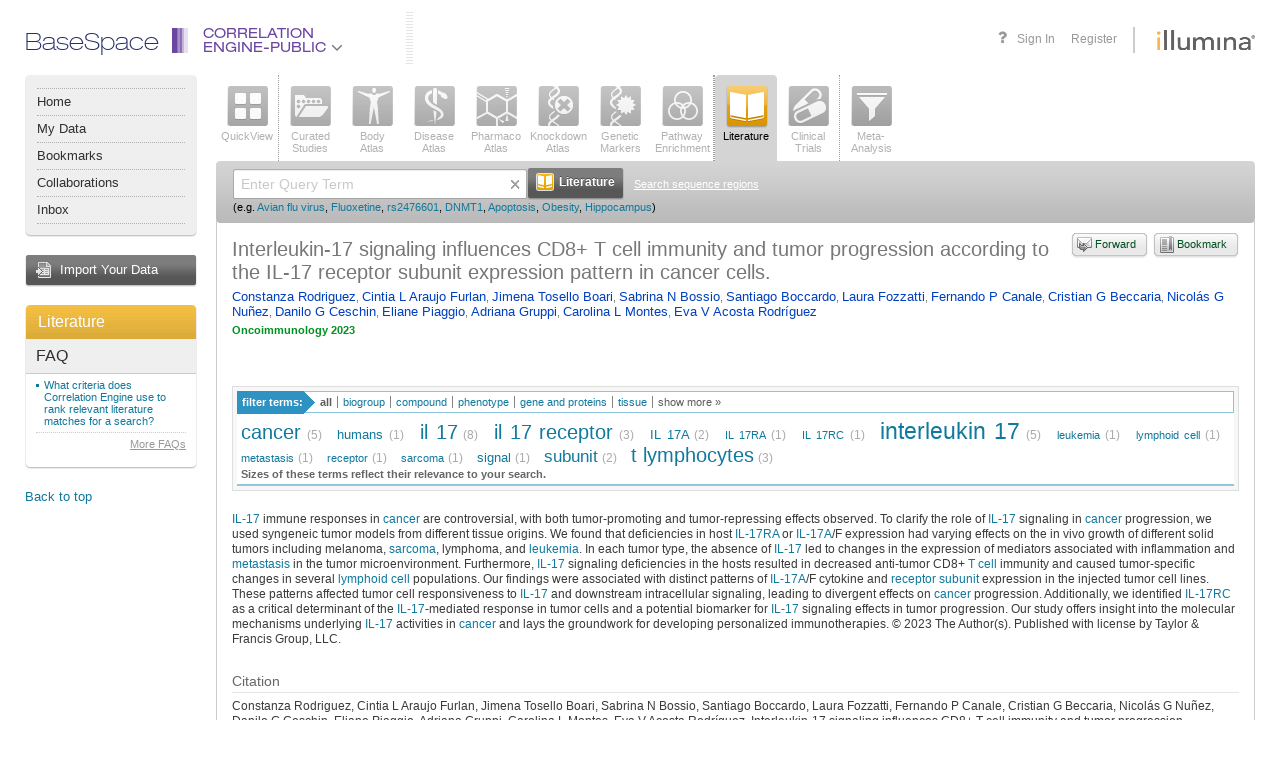

--- FILE ---
content_type: text/html;charset=UTF-8
request_url: https://accounts.public.ce.basespace.illumina.com/b/search/article.nb?id=37808403
body_size: 65194
content:
<!DOCTYPE html PUBLIC "-//W3C//DTD XHTML 1.0 Transitional//EN" "http://www.w3.org/TR/xhtml1/DTD/xhtml1-transitional.dtd">
<html xmlns="http://www.w3.org/1999/xhtml">
<head>
<meta http-equiv="Content-Type" content="text/html; charset=UTF-8" />
<link rel="stylesheet" href="/b/include/script.nbs?type=css&name=autocomplete,popup,effects&apiKey=nextbio-test&v=1.0" />
<link rel="stylesheet" href="/b/s/css3-s/nb.css?20251103_244925" />
<link rel="stylesheet" href="/b/s/css3-s/font-awesome.min.css?20251103_244925" />
<!--[if lte IE 7]>
<style type="text/css">/* <![CDATA[ */ @import url(/b/s/css3-s/nbie.css?20251103_244925); /* ]]> */</style>
<![endif]-->
<link rel="stylesheet" media="print" href="/b/s/css3-s/print.css?20251103_244925" />
<!--[if lte IE 8]>
<style type="text/css">/* <![CDATA[ */ @import url(/b/s/css3-s/nb3ie8.css?20251103_244925); /* ]]> */</style>
<![endif]-->
<link rel="shortcut icon" href="/b/s/img3/favicon.ico?20251103_244925" type="image/x-icon" />
<script type='text/javascript'>
<!--
var nb = {
system:"PUBLIC",root:"/b",img:"/b/s/img3",js:"/b/s/js3-s",
appContext:"b",
userId: "",
secure:"true",
walkMeUrl: "https://cdn.walkme.com/users/25d31b3166ba48908e23d5e9ed8e12d2/test/walkme_25d31b3166ba48908e23d5e9ed8e12d2_https.js",
exportChartsUrl: "https://charts.ce.basespace.illumina.com/highcharts-export-web/",
domainName: "PUBLIC"
,app:'lit'
,psauth:true
};
//-->
</script>
<script type='text/javascript' src='/b/s/js3-s/3rd/prototype-1.7.1.js'></script>
<script type='text/javascript' src='/b/s/js3-s/3rd/rsh0.6/rsh.js'></script>
<script type='text/javascript' src='/b/s/js3-s/3rd/jquery/jquery-1.7.2.min.js?20251103_244925'></script>
<script type="text/javascript" src="/b/s/js3-s/3rd/jquery.cycle.all.js?20251103_244925"></script>
<script type='text/javascript' src='/b/s/js3-s/3rd/d3.min.js?20251103_244925'></script>
<script>
var $j = jQuery.noConflict();
</script>
<script type='text/javascript' src='/b/s/js3-s/nb/nb.js?20251103_244925'></script>
<script type='text/javascript' src='/b/include/script.nbs?type=js&name=autocomplete,effects,notips,popup&apiKey=nextbio-test&v=1.0'></script>
<script type="text/javascript">
(function() {
var walkme = document.createElement('script');
walkme.type = 'text/javascript';
walkme.async = true;
walkme.src = nb.walkMeUrl;
// 'https://cdn.walkme.com/users/25d31b3166ba48908e23d5e9ed8e12d2/walkme_25d31b3166ba48908e23d5e9ed8e12d2_https.js'
var s = document.getElementsByTagName('script')[0];
s.parentNode.insertBefore(walkme, s);
window._walkmeConfig = {smartLoad:true};
})();
</script>
<title>Interleukin-17 signaling influences CD8+ T cell immunity and tumor progression according to the IL-17 receptor subunit expression pattern in cancer cells. &mdash; NextBio article</title>
<script type='text/javascript' src='/b/s/js3-s/nb/search.js?20251103_244925'></script>
</head>
<body >
<a id="ie7Test" href="#ie7Test" style="position:absolute; top: -1000px; left: -1000px;"></a>
<div id='rap' class="Rap ">
<div class="Wrapper AppWrapper"><div class="WrapperIn"><div class="WrapperMinWidth"><div class="WrapperContainer">
<div class="header">
<div class="container">
<div class="header-nav" style="font-family: helvetica_neue_ltregular; font-size:24px; color: #252E66; margin-top:-6px;">BaseSpace</div>
<ul class="header-nav selected-product">
<li class="header-nav-item header-nav-main-item dropdown-item" id="product-drop-list">
<div class="product-lens ce">
<div class="el-1"></div>
<div class="el-2"></div>
<div class="el-3"></div>
<div class="el-4"></div>
<div class="el-5"></div>
<div class="el-6"></div>
</div>
<a class="ce" href="javascript:void(0);">
Correlation<br>Engine-Public
<span class="fa fa-angle-down fa-lg" style="color:#77787b"></span>
</a>
<ul class="header-nav-dropdown header-nav-main-dropdown dropdown-menu" id="productList" style="display:none;">
</ul>
</li>
</ul>
<div class="header-vendor">
<a class="header-logo" href="https://www.illumina.com" target="_blank" onclick='return chkAboutBox(event)'></a>
</div>
<ul class="header-nav header-nav-user">
<li class="header-nav-item header-nav-item-user header-nav-register"><a href="/b/authentication/login.nb" onclick="return saveLoginState();">Sign In</a></li>
<li class="header-nav-item header-nav-item-user header-nav-register">
<a onclick="showRegisterPopup()">Register</a>
</li>
</ul>
<a class="header-help selectable-tab animated-tab" title="Get help with this page" id='faqLink' href='/b/corp/faq.nb' target='_blank'>
<span class="fa fa-question fa-lg">
</span>
</a>
</div>
</div>
<div class="AppLeftBar2 NoPrint">
<div class="MenuPlate2">
<div class="MenuPlateHead2"></div>
<div class="MenuPlateBody2">
<ul class="MenuPlateList2">
<li ><a href='/b/nextbio.nb'>Home</a></li>
<li ><a href='javascript:void(signInLink("/b/mynb/projects.nb#tab=allProjects"));'>My Data</a></li>
<li ><a href='javascript:void(signInLink("/b/mynb/myBookmarks.nb"));'>Bookmarks</a></li>
<li ><a href='javascript:void(signInLink("/b/mynb/allNextBio.nb"));'>Collaborations</a></li>
<li ><a href='javascript:void(signInLink("/b/mynb/messages.nb"));'>Inbox</a></li>
</ul>
</div>
<div class="MenuPlateFoot2"></div>
</div>
<a href="javascript:void(signInLink('/b/imp/import.nb'));" class="AppImportButton">Import Your Data</a>
<div class="Plate">
<a href='/b/search/lit.nb' title="Go to Literature home" class='AppPlateTitle AppPlateTitleOrange'>Literature</a>
<div class="Plate5Body">
<div class="PlateCurrentApp2">
<div class="InnerWrap2">
<h4>FAQ</h4>
<ul>
<li><a href="/b/corp/faq.nb#litCriteria" onclick='return popupFaq(this, "faq", "litCriteria")'>What criteria does Correlation Engine use to rank relevant literature matches for a search?</a></li>
</ul>
<p class="SeeAll">
<a href="/b/corp/faq.nb" target="_blank">More FAQs</a>
</p>
</div>
</div>
</div>
<div class="Plate5Foot"><div><div></div></div></div>
</div>
<div class='Sticky NoIE6'>
<a onclick='toTop()'>Back to top</a>
</div>
</div>
<div class="AppContainer2" >
<div class="ContainerIn">
<div class="AppList AppList2 NoPrint">
<ul class="AppSelect">
<li>
<a onmouseover='nbTip(this.getAttribute("nb_tip"),true,[DELAY,2000,BGCOLOR,"#ffffcc",WIDTH,-300])' onmouseout='nbUnTip()' nb_tip="See a top-level view of all the information Correlation Engine has about a <strong>gene</strong>, <strong>SNP</strong>, <strong>sequence region</strong>, <strong>biogroup</strong>, <strong>bioset</strong>, <strong>phenotype</strong>, <strong>compound</strong>, <strong>tissue</strong>, or keyword." href='javascript:void(searchApp("ov"))'  ><span class="AppIcon  AppIconov "><img class="IconEn" src='/b/s/img3/vert/Overview.png' class='Png' /><img class="IconDis" style="display:none;" class='Png Disabled' src='/b/s/img3/vert/OverviewDisabled.png'/></span>QuickView</a>
</li>
</ul><div class="AppSelectLine"></div><ul class="AppSelect">
<li>
<a onmouseover='nbTip(this.getAttribute("nb_tip"),true,[DELAY,2000,BGCOLOR,"#ffffcc",WIDTH,-300])' onmouseout='nbUnTip()' nb_tip="Query or browse all studies curated by Illumina.  You can query by <strong>gene</strong>, <strong>SNP</strong>, <strong>sequence region</strong>, <strong>biogroup</strong>, <strong>bioset</strong>, <strong>phenotype</strong>, <strong>compound</strong>, <strong>tissue</strong>, or keyword.  Or browse using filters and text-based search." href='javascript:void(searchApp("as"))'  ><span class="AppIcon  AppIconas "><img class="IconEn" src='/b/s/img3/vert/All_Studies.png' class='Png' /><img class="IconDis" style="display:none;" class='Png Disabled' src='/b/s/img3/vert/All_StudiesDisabled.png'/></span>Curated<br />Studies</a>
</li>
<li>
<a onmouseover='nbTip(this.getAttribute("nb_tip"),true,[DELAY,2000,BGCOLOR,"#ffffcc",WIDTH,-300])' onmouseout='nbUnTip()' nb_tip="View the tissues, cell types, cell lines and stem cells in which a queried gene, bioset or biogroup is significantly enriched or expressed. Or view genes that are enriched or expressed in specific <strong> tissues</strong> and <strong>biosources</strong>." href='javascript:void(searchApp("ba"))'  ><span class="AppIcon  AppIconba "><img class="IconEn" src='/b/s/img3/vert/Body_Atlas.png' class='Png' /><img class="IconDis" style="display:none;" class='Png Disabled' src='/b/s/img3/vert/Body_AtlasDisabled.png'/></span>Body<br />Atlas</a>
</li>
<li>
<a onmouseover='nbTip(this.getAttribute("nb_tip"),true,[DELAY,2000,BGCOLOR,"#ffffcc",WIDTH,-300])' onmouseout='nbUnTip()' nb_tip="Find diseases, traits, conditions, and surrogate endpoints associated with a queried <strong>gene</strong>, <strong>sequence region</strong>, <strong>SNP</strong>, <strong>biogroup</strong>, or <strong>bioset</strong>." href='javascript:void(searchApp("da"))'  ><span class="AppIcon  AppIconda "><img class="IconEn" src='/b/s/img3/vert/Disease_Atlas.png' class='Png' /><img class="IconDis" style="display:none;" class='Png Disabled' src='/b/s/img3/vert/Disease_AtlasDisabled.png'/></span>Disease<br />Atlas</a>
</li>
<li>
<a onmouseover='nbTip(this.getAttribute("nb_tip"),true,[DELAY,2000,BGCOLOR,"#ffffcc",WIDTH,-300])' onmouseout='nbUnTip()' nb_tip="Discover which compounds and treatments affect a queried <strong>gene</strong>, <strong>sequence region</strong>, <strong>biogroup</strong>, or <strong>bioset</strong>." href='javascript:void(searchApp("pa"))'  ><span class="AppIcon  AppIconpa "><img class="IconEn" src='/b/s/img3/vert/Pharmaco_Atlas.png' class='Png' /><img class="IconDis" style="display:none;" class='Png Disabled' src='/b/s/img3/vert/Pharmaco_AtlasDisabled.png'/></span>Pharmaco<br />Atlas</a>
</li>
<li>
<a onmouseover='nbTip(this.getAttribute("nb_tip"),true,[DELAY,2000,BGCOLOR,"#ffffcc",WIDTH,-300])' onmouseout='nbUnTip()' nb_tip="Perform a knockdown, knockout, or overexpression experiment in reverse: See which genetic perturbations affect a queried <strong>gene</strong>, <strong>sequence region</strong>, <strong>biogroup</strong>, or <strong>bioset</strong>." href='javascript:void(searchApp("ka"))'  ><span class="AppIcon  AppIconka "><img class="IconEn" src='/b/s/img3/vert/Knockdown_Atlas.png' class='Png' /><img class="IconDis" style="display:none;" class='Png Disabled' src='/b/s/img3/vert/Knockdown_AtlasDisabled.png'/></span>Knockdown<br />Atlas</a>
</li>
<li>
<a onmouseover='nbTip(this.getAttribute("nb_tip"),true,[DELAY,2000,BGCOLOR,"#ffffcc",WIDTH,-300])' onmouseout='nbUnTip()' nb_tip="Locate genes and SNPs that are significantly linked to a queried <strong>phenotype</strong> or <strong>compound</strong>." href='javascript:void(searchApp("gm"))'  ><span class="AppIcon  AppIcongm "><img class="IconEn" src='/b/s/img3/vert/Genetic_Markers.png' class='Png' /><img class="IconDis" style="display:none;" class='Png Disabled' src='/b/s/img3/vert/Genetic_MarkersDisabled.png'/></span>Genetic<br />Markers</a>
</li>
<li>
<a onmouseover='nbTip(this.getAttribute("nb_tip"),true,[DELAY,2000,BGCOLOR,"#ffffcc",WIDTH,-300])' onmouseout='nbUnTip()' nb_tip="Find biogroups for which your queried <strong>bioset</strong>, <strong>phenotype</strong> or <strong>compound</strong> is highly enriched." href='javascript:void(searchApp("bg"))'  ><span class="AppIcon  AppIconbg "><img class="IconEn" src='/b/s/img3/vert/Biogroups.png' class='Png' /><img class="IconDis" style="display:none;" class='Png Disabled' src='/b/s/img3/vert/BiogroupsDisabled.png'/></span>Pathway<br />Enrichment</a>
</li>
</ul><div class="AppSelectLine"></div><ul class="AppSelect">
<li>
</li>
</ul><div class="AppSelectLine"></div><ul class="AppSelect">
<li>
<a onmouseover='nbTip(this.getAttribute("nb_tip"),true,[DELAY,2000,BGCOLOR,"#ffffcc",WIDTH,-300])' onmouseout='nbUnTip()' nb_tip="Do a classic PubMed literature search, or search hundreds of biology- and health-related news sources with any query term or keyword." href='javascript:void(searchApp("lit"))'  class="Selected"><span class="AppIcon  AppIconlit "><img class="IconEn" src='/b/s/img3/vert/Literature.png' class='Png' /><img class="IconDis" style="display:none;" class='Png Disabled' src='/b/s/img3/vert/LiteratureDisabled.png'/></span>Literature</a>
</li>
<li>
<a onmouseover='nbTip(this.getAttribute("nb_tip"),true,[DELAY,2000,BGCOLOR,"#ffffcc",WIDTH,-300])' onmouseout='nbUnTip()' nb_tip="Find clinical trials that interest you (including actively recruiting studies), using any query term or keyword." href='javascript:void(searchApp("trials"))'  ><span class="AppIcon  AppIcontrials "><img class="IconEn" src='/b/s/img3/vert/Clinical_Trials.png' class='Png' /><img class="IconDis" style="display:none;" class='Png Disabled' src='/b/s/img3/vert/Clinical_TrialsDisabled.png'/></span>Clinical<br />Trials</a>
</li>
</ul><div class="AppSelectLine"></div><ul class="AppSelect">
<li>
<a onmouseover='nbTip(this.getAttribute("nb_tip"),true,[DELAY,2000,BGCOLOR,"#ffffcc",WIDTH,-300])' onmouseout='nbUnTip()' nb_tip="Discover which genes or biogroups are significantly regulated in common across up to 150 <strong>biosets</strong> of your choice. Search among all <strong>biosets</strong> in Correlation Engine to find those that correlate with a Meta-Analysis of up to 10 selected <strong>biosets</strong>." href='javascript:void(searchApp("adv"))'  ><span class="AppIcon  AppIconadv "><img class="IconEn" src='/b/s/img3/vert/Meta_Analysis.png' class='Png' /><img class="IconDis" style="display:none;" class='Png Disabled' src='/b/s/img3/vert/Meta_AnalysisDisabled.png'/></span><div id='maBadge' style='display:none'>0</div>Meta-<br />Analysis</a>
</li>
</ul>
<div class="Clear"></div>
</div>
<div class="App2Search">
<div class="App2SearchIn1">
<div class="App2SearchIn2">
<div class="App2SearchForm">
<form id="mainSearchBx" style="" action="" onsubmit="return searchApp('lit',true)">
<input type="text" class="App2SearchFormText" name="q" id="q" value="" autocomplete="off" />
<span class='ClearQWrap'><img src='/b/s/img3/icons/liteX.gif' onclick='clearQuery()' class='ClearQ' alt='Clear' title='Clear'/></span>
<button type="submit" class="App2SearchFormSubmit"><span><strong><img src="/b/s/img3/vert/LiteratureSrch.png" width="18" height="18" alt="" /> Literature</strong></span></button>
<a class="App2SearchTipsLink" href="" onclick="switchSearchBoxes('seqSearchBx');return false;">Search sequence regions</a>
<div class="Clear"></div>
<div class='SearchEg'>
<small>
(e.g.
<a onclick="setCookieKey('nbFacets', 'lit')" href="/b/search/lit/Avian%20flu%20virus">Avian flu virus</a>,
<a onclick="setCookieKey('nbFacets', 'lit')" href="/b/search/lit/Fluoxetine">Fluoxetine</a>,
<a onclick="setCookieKey('nbFacets', 'lit')" href="/b/search/lit/rs2476601">rs2476601</a>,
<a onclick="setCookieKey('nbFacets', 'lit')" href="/b/search/lit/DNMT1">DNMT1</a>,
<a onclick="setCookieKey('nbFacets', 'lit')" href="/b/search/lit/Apoptosis">Apoptosis</a>,
<a onclick="setCookieKey('nbFacets', 'lit')" href="/b/search/lit/Obesity">Obesity</a>,
<a onclick="setCookieKey('nbFacets', 'lit')" href="/b/search/lit/Hippocampus">Hippocampus</a>)
</small>
</div>
</form>
<form id="seqSearchBx" style="display:none" action="" onsubmit="return checkRegionRange('lit');">
<input id="maxRange" name="maxRange" type="hidden" value=""/>
<input id="chName" name="chName" type="hidden" value=""/>
<div style="width:870px;">
<div style="float:left;width:52%;">
<table cellspacing="0" cellpadding="0">
<tr>
<th style="width:150px;font-size:11px;text-align:left">Organisms</th>
<th style="width:100px;font-size:11px;text-align:left">Chromosomes</th>
<th style="width:auto;font-size:11px;text-align:left">Start</th>
<th style="width:auto;font-size:11px;text-align:left">Stop</th>
</tr>
<tr>
<td style="width:150px">
<select id="organisms" name='organisms' style="width:140px;font-size:11px" onchange="updateChromosomeOpt()">
<option id="og1" value="1" selected="selected">Homo Sapiens</option>
<option id="og2" value="2" >Mus Musculus</option>
<option id="og3" value="3" >Rattus Norvegicus</option>
<option id="og5" value="5" >C. Elegans</option>
<option id="og6" value="6" >D. Melanogaster</option>
<option id="og7" value="7" >Saccharomyces Cerevisiae</option>
</select>
</td>
<td style="width:100px"><select id="chromosome" name='chromosome' style="width:90px;font-size:11px" onchange="updateMaxChrRange()"></td>
<td style="width:auto;"><input style="height:13px;font-size:11px;margin-right:10px;width:90px;" type="text" id="chStart" name="chStart" value="" /></td>
<td style="width:auto;"><input style="height:13px;font-size:11px;width:90px;" type="text" id="chStop" name="chStop" value="" /></td>
</tr>
</table>
</div>
<div style="float:left;width:48%;margin-top: 3px;">
<button type="submit" class="App2SearchFormSubmit" style='margin-left: 10px;'><span><strong><img src="/b/s/img3/vert/LiteratureSrch.png" width="18" height="18" alt="" /> Literature</strong></span></button>
<a class="App2SearchTipsLink" href="" onclick="switchSearchBoxes('mainSearchBx');return false;">Go back to main search</a>
</div>
</div>
<div class="Clear"></div>
</form>
</div>
<div class="Clear"></div>
</div>
</div>
</div>
<div class='Plate'>
<div class="PlateBody AppSearchContainerBody" >
<div class="PlateContent App2SearchContainerContent">
<div class="InnerWrap2">
<div class="ArticleInfo">
<a id='bookmarkLink' href="/b/bookmarks/bookmark.nb" onclick="appendUrl('bookmarkLink', 'bookmarkUrl', false); appendTitle('bookmarkLink', 'bookmarkTitle'); return signInLink(this)" class="StyledButtonAqua StyledButtonSimple StyledButtonBookmark" style='float:right; margin:0 0 5px 5px'><span><strong>Bookmark</strong></span></a>
<a id='forwardLink' href="/b/forwardurl/forwardurl.nb" onclick="appendUrl('forwardLink', 'forwardURL', true); appendTitle('forwardLink', 'forwardURLTitle'); return signInLink(this)" class="StyledButtonAqua StyledButtonSimple StyledButtonForward" style='float:right; margin:0 0 5px 5px'><span><strong>Forward</strong></span></a>
<h1 class='AppTitle'>
<span class='AppName'>
Interleukin-17 signaling influences CD8+ T cell immunity and tumor progression according to the IL-17 receptor subunit expression pattern in cancer cells.
</span>
</h1>
<p class="Authors">
<a href="/b/search/author/Constanza%20Rodriguez">Constanza Rodriguez</a>, <a href="/b/search/author/Cintia%20L%20Araujo%20Furlan">Cintia L Araujo Furlan</a>, <a href="/b/search/author/Jimena%20Tosello%20Boari">Jimena Tosello Boari</a>, <a href="/b/search/author/Sabrina%20N%20Bossio">Sabrina N Bossio</a>, <a href="/b/search/author/Santiago%20Boccardo">Santiago Boccardo</a>, <a href="/b/search/author/Laura%20Fozzatti">Laura Fozzatti</a>, <a href="/b/search/author/Fernando%20P%20Canale">Fernando P Canale</a>, <a href="/b/search/author/Cristian%20G%20Beccaria">Cristian G Beccaria</a>, <a href="/b/search/author/Nicol%C3%A1s%20G%20Nu%C3%B1ez">Nicolás G Nuñez</a>, <a href="/b/search/author/Danilo%20G%20Ceschin">Danilo G Ceschin</a>, <a href="/b/search/author/Eliane%20Piaggio">Eliane Piaggio</a>, <a href="/b/search/author/Adriana%20Gruppi">Adriana Gruppi</a>, <a href="/b/search/author/Carolina%20L%20Montes">Carolina L Montes</a>, <a href="/b/search/author/Eva%20V%20Acosta%20Rodr%C3%ADguez">Eva V Acosta Rodríguez</a>
</p>
<p></a></p><p></a></p><p></a></p><p></a></p><p></a></p><p></a></p><p></a></p><p></a></p><p></a></p><p></a></p><p></a></p><p></a></p><p></a></p><p></a></p><p></a></p><p></a></p><p></a></p><p></a></p><p></a></p><p></a></p><p></a></p><p></a></p><p></a></p><p></a></p><p></a></p><p></a></p><p></a></p>
<cite class="InfoSource"><strong>Oncoimmunology&nbsp;2023</strong></cite>
</div>
<br />
<br />
<div class="TagCloudAndFilter">
<div class="RelatedTerms"><h6><span>filter terms:</span></h6><input type="hidden" class="TagCloudBackupValues" nbId="_pub" nbUrl="search/publication/tagCloud.nb" nbQuery="q=&amp;id=37808403" nbFilter="false" /><ul class="TermsBy" id="_pub_type_tabs"><li class="Selected" id="_pub_ALL" name="_pub_type"><a href="" onclick="return onClickCloudTab({obj: this, cloudId: '_pub', tabId: 'ALL', url: 'search/publication/tagCloud.nb', query: 'q=\&id=37808403', filter: 'false', otherList:'_pub_type_tabs_more'});">all</a></li><li id="_pub_BIOGROUP" name="_pub_type"><a href="" onclick="return onClickCloudTab({obj: this, cloudId: '_pub', tabId: 'BIOGROUP', url: 'search/publication/tagCloud.nb', query: 'q=\&id=37808403', filter: 'false', otherList:'_pub_type_tabs_more'});">biogroup</a></li><li id="_pub_COMPOUND" name="_pub_type"><a href="" onclick="return onClickCloudTab({obj: this, cloudId: '_pub', tabId: 'COMPOUND', url: 'search/publication/tagCloud.nb', query: 'q=\&id=37808403', filter: 'false', otherList:'_pub_type_tabs_more'});">compound</a></li><li id="_pub_DISEASE" name="_pub_type"><a href="" onclick="return onClickCloudTab({obj: this, cloudId: '_pub', tabId: 'DISEASE', url: 'search/publication/tagCloud.nb', query: 'q=\&id=37808403', filter: 'false', otherList:'_pub_type_tabs_more'});">phenotype</a></li><li id="_pub_GENE" name="_pub_type"><a href="" onclick="return onClickCloudTab({obj: this, cloudId: '_pub', tabId: 'GENE', url: 'search/publication/tagCloud.nb', query: 'q=\&id=37808403', filter: 'false', otherList:'_pub_type_tabs_more'});">gene and proteins</a></li><li id="_pub_TISSUE" name="_pub_type"><a href="" onclick="return onClickCloudTab({obj: this, cloudId: '_pub', tabId: 'TISSUE', url: 'search/publication/tagCloud.nb', query: 'q=\&id=37808403', filter: 'false', otherList:'_pub_type_tabs_more'});">tissue</a></li><li class="ShowMore" id="_pub_show_more"><a href="javascript:void(0)" onclick="$('_pub_show_more').hide();$('_pub_show_less').show();$('_pub_type_tabs_more').show();">show more &raquo;</a></li><li class="ShowLess" id="_pub_show_less" style="display:none"><a href="javascript:void(0)" onclick="$('_pub_type_tabs_more').hide();$('_pub_show_less').hide();$('_pub_show_more').show();">show less &laquo;</a></li></ul><ul class="TermsBy" id="_pub_type_tabs_more" style="clear:both;width:100%;display:none"><li id="_pub_ORGANISM" name="_pub_type"><a href="" onclick="return onClickCloudTab({obj: this, cloudId: '_pub', tabId: 'ORGANISM', url: 'search/publication/tagCloud.nb', query: 'q=\&id=37808403', filter: 'false', otherList:'_pub_type_tabs'});">organism</a></li></ul><div class="Clear"></div></div>
<div id="_pub" class="TagCloud" nbUrl="search/publication/tagCloud.nb" nbQuery="q=&amp;id=37808403" nbFilter="false" tagTypes="BIOGROUP,COMPOUND,DISEASE,GENE,TISSUE">
<div id="_pub_tagCloudContainer" style="clear:both;position:relative">
<div style="position:relative; NoUl">
<div class="Tags">
<li class="s2"><a href="/b/search/ov/cancer" onmouseover="nbApi.popupItems(this,'_pub_popup', '/search/anno.nb', [ ['disease', '1322843', 'Malignant neoplastic disease']  ], event, false, 500, function() {nbApi.setAttr('_pub_popup', 'nbSyn', 'syn=');}); return false;" onclick="nbApi.popupItems(this,'_pub_popup', '/search/anno.nb', [ ['disease', '1322843', 'Malignant neoplastic disease']  ], event, false, 100, function() {nbApi.setAttr('_pub_popup', 'nbSyn', 'syn=');}); return false;"nbTagName="cancer">cancer</a>&nbsp;<span title="Term 'cancer' and its synonyms occurs 5 times within this article." class="TagCloudCount">(5)</span></li> <li class="s5"><a href="/b/search/ov/humans" onmouseover="nbApi.popupItems(this,'_pub_popup', '/search/anno.nb', [ ['organism', '219393', 'Humans']  ], event, false, 500, function() {nbApi.setAttr('_pub_popup', 'nbSyn', 'syn=');}); return false;" onclick="nbApi.popupItems(this,'_pub_popup', '/search/anno.nb', [ ['organism', '219393', 'Humans']  ], event, false, 100, function() {nbApi.setAttr('_pub_popup', 'nbSyn', 'syn=');}); return false;"nbTagName="humans">humans</a>&nbsp;<span title="Term 'humans' and its synonyms occurs 1 times within this article." class="TagCloudCount">(1)</span></li> <li class="s2"><a href="/b/search/ov/il%2017" onmouseover="nbApi.popupItems(this,'_pub_popup', '/search/anno.nb', [ ['feature', '14089', 'IL17A,cytotoxic T-lymphocy...']  , ['treatment', '2452982', 'Interleukin-17,Interleukin...']  ], event, false, 500, function() {nbApi.setAttr('_pub_popup', 'nbSyn', 'syn=IL-17');}); return false;" onclick="nbApi.popupItems(this,'_pub_popup', '/search/anno.nb', [ ['feature', '14089', 'IL17A,cytotoxic T-lymphocy...']  , ['treatment', '2452982', 'Interleukin-17,Interleukin...']  ], event, false, 100, function() {nbApi.setAttr('_pub_popup', 'nbSyn', 'syn=IL-17');}); return false;"nbTagName="il 17">il&nbsp;17</a>&nbsp;<span title="Term 'il 17' and its synonyms occurs 8 times within this article." class="TagCloudCount">(8)</span></li> <li class="s2"><a href="/b/search/ov/il%2017%20receptor" onmouseover="nbApi.popupItems(this,'_pub_popup', '/search/anno.nb', [ ['treatment', '2455820', 'Receptors{comma} Interleukin-17,IL-17 Receptors,Receptors{comma} IL-17s,Interleukin-17 Receptors,Receptors{comma} ...']  ], event, false, 500, function() {nbApi.setAttr('_pub_popup', 'nbSyn', 'syn=IL-17 receptor|Receptors, Interleukin-17');}); return false;" onclick="nbApi.popupItems(this,'_pub_popup', '/search/anno.nb', [ ['treatment', '2455820', 'Receptors{comma} Interleukin-17,IL-17 Receptors,Receptors{comma} IL-17s,Interleukin-17 Receptors,Receptors{comma} ...']  ], event, false, 100, function() {nbApi.setAttr('_pub_popup', 'nbSyn', 'syn=IL-17 receptor|Receptors, Interleukin-17');}); return false;"nbTagName="il 17 receptor">il&nbsp;17&nbsp;receptor</a>&nbsp;<span title="Term 'il 17 receptor' and its synonyms occurs 3 times within this article." class="TagCloudCount">(3)</span></li> <li class="s5"><a href="/b/search/ov/IL%2017A" onmouseover="nbApi.popupItems(this,'_pub_popup', '/search/anno.nb', [ ['feature', '14089', 'IL17A,cytotoxic T-lymphocy...']  , ['treatment', '2451638', 'Interleukin-17A,Cytotoxic ...']  ], event, false, 500, function() {nbApi.setAttr('_pub_popup', 'nbSyn', 'syn=IL-17A');}); return false;" onclick="nbApi.popupItems(this,'_pub_popup', '/search/anno.nb', [ ['feature', '14089', 'IL17A,cytotoxic T-lymphocy...']  , ['treatment', '2451638', 'Interleukin-17A,Cytotoxic ...']  ], event, false, 100, function() {nbApi.setAttr('_pub_popup', 'nbSyn', 'syn=IL-17A');}); return false;"nbTagName="IL 17A">IL&nbsp;17A</a>&nbsp;<span title="Term 'IL 17A' and its synonyms occurs 2 times within this article." class="TagCloudCount">(2)</span></li> <li class="s6"><a href="/b/search/ov/IL%2017RA" onmouseover="nbApi.popupItems(this,'_pub_popup', '/search/anno.nb', [ ['feature', '46725', 'IL17RA,interleukin 17 receptor A,interleukin 17A receptor,IL17R protein,IL-17 receptor,Interleuk...']  ], event, false, 500, function() {nbApi.setAttr('_pub_popup', 'nbSyn', 'syn=IL-17RA');}); return false;" onclick="nbApi.popupItems(this,'_pub_popup', '/search/anno.nb', [ ['feature', '46725', 'IL17RA,interleukin 17 receptor A,interleukin 17A receptor,IL17R protein,IL-17 receptor,Interleuk...']  ], event, false, 100, function() {nbApi.setAttr('_pub_popup', 'nbSyn', 'syn=IL-17RA');}); return false;"nbTagName="IL 17RA">IL&nbsp;17RA</a>&nbsp;<span title="Term 'IL 17RA' and its synonyms occurs 1 times within this article." class="TagCloudCount">(1)</span></li> <li class="s6"><a href="/b/search/ov/IL%2017RC" onmouseover="nbApi.popupItems(this,'_pub_popup', '/search/anno.nb', [ ['feature', '370558', 'Il17rc,interleukin 17 receptor C,interleukin 17 receptor-like,Putative uncharacterized protein,I...']  ], event, false, 500, function() {nbApi.setAttr('_pub_popup', 'nbSyn', 'syn=IL-17RC');}); return false;" onclick="nbApi.popupItems(this,'_pub_popup', '/search/anno.nb', [ ['feature', '370558', 'Il17rc,interleukin 17 receptor C,interleukin 17 receptor-like,Putative uncharacterized protein,I...']  ], event, false, 100, function() {nbApi.setAttr('_pub_popup', 'nbSyn', 'syn=IL-17RC');}); return false;"nbTagName="IL 17RC">IL&nbsp;17RC</a>&nbsp;<span title="Term 'IL 17RC' and its synonyms occurs 1 times within this article." class="TagCloudCount">(1)</span></li> <li class="s1"><a href="/b/search/ov/interleukin%2017" onmouseover="nbApi.popupItems(this,'_pub_popup', '/search/anno.nb', [ ['treatment', '2452982', 'Interleukin-17,Interleukin...']  , ['biogroup', '214218', 'Interleukin-17']  ], event, false, 500, function() {nbApi.setAttr('_pub_popup', 'nbSyn', 'syn=Interleukin-17');}); return false;" onclick="nbApi.popupItems(this,'_pub_popup', '/search/anno.nb', [ ['treatment', '2452982', 'Interleukin-17,Interleukin...']  , ['biogroup', '214218', 'Interleukin-17']  ], event, false, 100, function() {nbApi.setAttr('_pub_popup', 'nbSyn', 'syn=Interleukin-17');}); return false;"nbTagName="interleukin 17">interleukin&nbsp;17</a>&nbsp;<span title="Term 'interleukin 17' and its synonyms occurs 5 times within this article." class="TagCloudCount">(5)</span></li> <li class="s6"><a href="/b/search/ov/leukemia" onmouseover="nbApi.popupItems(this,'_pub_popup', '/search/anno.nb', [ ['disease', '1284905', 'Leukemia']  ], event, false, 500, function() {nbApi.setAttr('_pub_popup', 'nbSyn', 'syn=');}); return false;" onclick="nbApi.popupItems(this,'_pub_popup', '/search/anno.nb', [ ['disease', '1284905', 'Leukemia']  ], event, false, 100, function() {nbApi.setAttr('_pub_popup', 'nbSyn', 'syn=');}); return false;"nbTagName="leukemia">leukemia</a>&nbsp;<span title="Term 'leukemia' and its synonyms occurs 1 times within this article." class="TagCloudCount">(1)</span></li> <li class="s6"><a href="/b/search/ov/lymphoid%20cell" onmouseover="nbApi.popupItems(this,'_pub_popup', '/search/anno.nb', [ ['tissue', '216888', 'Lymphocytes']  ], event, false, 500, function() {nbApi.setAttr('_pub_popup', 'nbSyn', 'syn=');}); return false;" onclick="nbApi.popupItems(this,'_pub_popup', '/search/anno.nb', [ ['tissue', '216888', 'Lymphocytes']  ], event, false, 100, function() {nbApi.setAttr('_pub_popup', 'nbSyn', 'syn=');}); return false;"nbTagName="lymphoid cell">lymphoid&nbsp;cell</a>&nbsp;<span title="Term 'lymphoid cell' and its synonyms occurs 1 times within this article." class="TagCloudCount">(1)</span></li> <li class="s6"><a href="/b/search/ov/metastasis" onmouseover="nbApi.popupItems(this,'_pub_popup', '/search/anno.nb', [ ['disease', '1405763', 'Secondary malignant neoplastic disease']  ], event, false, 500, function() {nbApi.setAttr('_pub_popup', 'nbSyn', 'syn=');}); return false;" onclick="nbApi.popupItems(this,'_pub_popup', '/search/anno.nb', [ ['disease', '1405763', 'Secondary malignant neoplastic disease']  ], event, false, 100, function() {nbApi.setAttr('_pub_popup', 'nbSyn', 'syn=');}); return false;"nbTagName="metastasis">metastasis</a>&nbsp;<span title="Term 'metastasis' and its synonyms occurs 1 times within this article." class="TagCloudCount">(1)</span></li> <li class="s6"><a href="/b/search/ov/receptor" onmouseover="nbApi.popupItems(this,'_pub_popup', '/search/anno.nb', [ ['treatment', '2403326', 'Receptors{comma} sigma,Opioid Receptors{comma} sigma,receptors{comma} σ,Receptors{comma} Opioid{comma} sigma,receptors{comma} opioid...']  ], event, false, 500, function() {nbApi.setAttr('_pub_popup', 'nbSyn', 'syn=');}); return false;" onclick="nbApi.popupItems(this,'_pub_popup', '/search/anno.nb', [ ['treatment', '2403326', 'Receptors{comma} sigma,Opioid Receptors{comma} sigma,receptors{comma} σ,Receptors{comma} Opioid{comma} sigma,receptors{comma} opioid...']  ], event, false, 100, function() {nbApi.setAttr('_pub_popup', 'nbSyn', 'syn=');}); return false;"nbTagName="receptor">receptor</a>&nbsp;<span title="Term 'receptor' and its synonyms occurs 1 times within this article." class="TagCloudCount">(1)</span></li> <li class="s6"><a href="/b/search/ov/sarcoma" onmouseover="nbApi.popupItems(this,'_pub_popup', '/search/anno.nb', [ ['disease', '1405745', 'Sarcoma']  ], event, false, 500, function() {nbApi.setAttr('_pub_popup', 'nbSyn', 'syn=');}); return false;" onclick="nbApi.popupItems(this,'_pub_popup', '/search/anno.nb', [ ['disease', '1405745', 'Sarcoma']  ], event, false, 100, function() {nbApi.setAttr('_pub_popup', 'nbSyn', 'syn=');}); return false;"nbTagName="sarcoma">sarcoma</a>&nbsp;<span title="Term 'sarcoma' and its synonyms occurs 1 times within this article." class="TagCloudCount">(1)</span></li> <li class="s5"><a href="/b/search/ov/signal" onmouseover="nbApi.popupItems(this,'_pub_popup', '/search/anno.nb', [ ['biogroup', '703214', 'signaling']  ], event, false, 500, function() {nbApi.setAttr('_pub_popup', 'nbSyn', 'syn=');}); return false;" onclick="nbApi.popupItems(this,'_pub_popup', '/search/anno.nb', [ ['biogroup', '703214', 'signaling']  ], event, false, 100, function() {nbApi.setAttr('_pub_popup', 'nbSyn', 'syn=');}); return false;"nbTagName="signal">signal</a>&nbsp;<span title="Term 'signal' and its synonyms occurs 1 times within this article." class="TagCloudCount">(1)</span></li> <li class="s3"><a href="/b/search/ov/subunit" onmouseover="nbApi.popupItems(this,'_pub_popup', '/search/anno.nb', [ ['treatment', '2443424', 'Sigma Factor,factor{comma} σ,σ initiation factor,Sigma Factor,Subunit{comma} Sigma,s subunit,s element,initi...']  ], event, false, 500, function() {nbApi.setAttr('_pub_popup', 'nbSyn', 'syn=');}); return false;" onclick="nbApi.popupItems(this,'_pub_popup', '/search/anno.nb', [ ['treatment', '2443424', 'Sigma Factor,factor{comma} σ,σ initiation factor,Sigma Factor,Subunit{comma} Sigma,s subunit,s element,initi...']  ], event, false, 100, function() {nbApi.setAttr('_pub_popup', 'nbSyn', 'syn=');}); return false;"nbTagName="subunit">subunit</a>&nbsp;<span title="Term 'subunit' and its synonyms occurs 2 times within this article." class="TagCloudCount">(2)</span></li> <li class="s2"><a href="/b/search/ov/t%20lymphocytes" onmouseover="nbApi.popupItems(this,'_pub_popup', '/search/anno.nb', [ ['tissue', '216899', 'T-Lymphocytes']  ], event, false, 500, function() {nbApi.setAttr('_pub_popup', 'nbSyn', 'syn=T-Lymphocytes|T cell');}); return false;" onclick="nbApi.popupItems(this,'_pub_popup', '/search/anno.nb', [ ['tissue', '216899', 'T-Lymphocytes']  ], event, false, 100, function() {nbApi.setAttr('_pub_popup', 'nbSyn', 'syn=T-Lymphocytes|T cell');}); return false;"nbTagName="t lymphocytes">t&nbsp;lymphocytes</a>&nbsp;<span title="Term 't lymphocytes' and its synonyms occurs 3 times within this article." class="TagCloudCount">(3)</span></li>
</div>
<div style="font-weight: bold;color: #666666; font-size: 8pt;">Sizes of these terms reflect their relevance to your search.</div>
<div id="_nextbio_locationList" name="_nextbio_locationList" nextbioMapsUrl="/s/js2.20251103_244925/nb/maps-s.js" style="display: none;">
</div>
<div class="MapHolder" style="display: none;" id="_nextbio_tagCloudMapCanvas" name="_nextbio_tagCloudMapCanvas"></div>
</div>
</div>
</div>
<div id="_pub_popup"
class="nbApiExPopup nbApiNoHighlight"
style="display: none; left: 240px; top: ;"
small="true"
nbPublicationId="37808403"
z-index="100"
onclick="nbApi.cancelEvent(event);"
nbSwitchable=""
nbTracking=""
nbItemTitle="it=Interleukin-17%20signaling%20influences%20CD8%2B%20T%20cell%20immunity%20and%20tumor%20progression%20according%20to%20the%20IL-17%20receptor%20subunit%20expression%20pattern%20in%20cancer%20cells."
nbOriginalLabel="originalLabel=Interleukin-17%20signaling%20influences%20CD8%2B%20T%20cell%20immunity%20and%20tumor%20progression%20according%20to%20the%20IL-17%20receptor%20subunit%20expression%20pattern%20in%20cancer%20cells.">
<div class="nbApiExPopupClose" title="Close" onclick="nbApi.UnTip(true);"></div>
<div class="nbApiExPopupInner">
<div class="nbApiExPopupContainer">
<div class="nbApiExPopupTitle" style="cursor: move;"
onmousedown="nbApi.popupEvenHandlers.startMove(event, '_pub_popup');"
onmouseup="nbApi.popupEvenHandlers.stopMove(event, '_pub_popup');"
onmousemove="nbApi.popupEvenHandlers.move(event, '_pub_popup');">
<strong><span id="_pub_popup_title"></span></strong> (<span id="_pub_popup_prefix"></span>)
</div>
<div id="_pub_popup_tabContainer1" class="nbApiExPopupContentWrap">
<div id="_pub_popup_tabBar" class="nbApiExPopupTabs">
<a id="_pub_popup_sentences" name="_pub_popup_tab" tabId="sentences" nbNextTabId="_pub_popup_info" nbDefault="" nbRealIdOnly="" class="nbApiExTab" href="" onclick="nbApi.updatePopupEx({popupId:'_pub_popup', tabId:'_pub_popup_sentences', url: false?document.getElementById('_pub_popup').getAttribute('nbDynamicUrl'):'/search/matchingSentences.nb', paramList: nbApi.buildPopupQuery({popupId: '_pub_popup', query: 'id=37808403&pageType=literature&all=true', dQuery: 'nbSyn'}), limit: 5, filter: true, fixUrl:true, fixQuery:true});return false;"><span id="sentences_title">MATCHING SENTENCES</span></a>
<div id="_pub_popup_sentences_subTabs" name="_pub_popup_subTabContainer" class="nbApiExPopupSubTabs" style="display: none;">
<div id="_pub_popup_sentences_message" style="display:none;">
Sentences from this article containing <strong>
<span name="_pub_popup_term"></span></strong>
</div>
<div id="_pub_popup_sentences_buttonBar" style="display:none;">
<div style="clear:both;"></div>
<div style="padding: 5px; float:right; margin:2px 0px 0px 0px;">
<table cellspacing="0" cellpadding="0" onkeypress="nbApi.filterSentences({event: event, url:'/search/matchingSentences.nb', query:'id=37808403&pageType=literature&all=true', dQuery:'nbSyn', filterName:'_pub_popup_sentences_filter'});">
<tr>
<td style="padding-right:5px; font-size:12px;">
Filter:
</td>
<td style="padding-right:5px;">
<input name="_pub_popup_sentences_filter" type="text" class="nbApiExPopupBarEditBox" style="width:290px; height: 13px; padding:2px;" />
</td>
<td style="padding-right:5px;">
<a href="" target="_blank"  onclick="nbApi.buildPopupUrl({popupId:'_pub_popup',element:this,url:'',query:'',dQuery:'',dHash:'',fixUrl:'true'});nbApi.filterSentences({event: event, url:'/search/matchingSentences.nb', query:'id=37808403&pageType=literature&all=true', dQuery:'nbSyn', filterName:'_pub_popup_sentences_filter'});return false;" class="nbApiExPopupStyledButton"><span>Filter</span></a>
</td>
<td style="padding-right:5px;">
<a href="" target="_blank"  onclick="nbApi.buildPopupUrl({popupId:'_pub_popup',element:this,url:'',query:'',dQuery:'',dHash:'',fixUrl:'true'});nbApi.filterSentences({event: event, url:'/search/matchingSentences.nb', query:'id=37808403&pageType=literature&all=true', dQuery:'nbSyn', filterName:'_pub_popup_sentences_filter', clear:true});return false;" class="nbApiExPopupStyledButton"><span>Clear</span></a>
</td></tr>
</table>
</div>
</div>
</div>
<a id="_pub_popup_info" name="_pub_popup_tab" tabId="info" nbNextTabId="_pub_popup_" nbDefault="" nbRealIdOnly="true" class="nbApiExTab" href="" onclick="nbApi.updatePopupEx({popupId:'_pub_popup', tabId:'_pub_popup_info', url: false?document.getElementById('_pub_popup').getAttribute('nbDynamicUrl'):'/search/anno.nb', paramList: nbApi.buildPopupQuery({popupId: '_pub_popup', query: '', dQuery: 'nbDynamicQuery'}), limit: 5, filter: true, fixUrl:true, fixQuery:true});return false;"><span id="info_title">INFO</span></a>
<div id="_pub_popup_info_subTabs" name="_pub_popup_subTabContainer" class="nbApiExPopupSubTabs" style="display: none;">
<div id="_pub_popup_info_message" style="display:none;">
Information related to <strong>
<span name="_pub_popup_term"></span></strong>
</div>
</div>
<a id="_pub_popup_related" name="_pub_popup_tab" tabId="related" nbNextTabId="_pub_popup_" nbDefault="" nbRealIdOnly="" class="nbApiExTab" href="" onclick="nbApi.updatePopupEx({popupId:'_pub_popup', tabId:'_pub_popup_related', url: false?document.getElementById('_pub_popup').getAttribute('nbDynamicUrl'):'', paramList: nbApi.buildPopupQuery({popupId: '_pub_popup', query: '', dQuery: ''}), limit: 5, filter: true, fixUrl:true, fixQuery:false});return false;"><span id="related_title">RELATED CONTENT</span></a>
<div id="_pub_popup_related_subTabs" name="_pub_popup_subTabContainer" class="nbApiExPopupSubTabs" style="display: none;">
<a id="_pub_popup_related_pubmed" name="_pub_popup_related_subTab" tabId="_pub_popup_related" subTabId="pubmed" nbDefault="" nbRealIdOnly="" href="" class="nbApiExSubTab"
onclick="nbApi.updatePopupEx({popupId:'_pub_popup', tabId:'_pub_popup_related', subTabId:'_pub_popup_related_pubmed', url: false?document.getElementById('_pub_popup').getAttribute('nbDynamicUrl'):'/search/literatureRelatedLiterature.nb', paramList: nbApi.buildPopupQuery({popupId: '_pub_popup', query: 'id=37808403', dQuery: ''}), limit: 5, filter: true, fixUrl:true, fixQuery:true});return false;">
<span id="pubmed_title">PubMed</span>
</a>
<div id="_pub_popup_related_pubmed_message" style="display:none;">
Top matches for Pubmed articles related to this article and <strong>
<span name="_pub_popup_term"></span></strong>
</div>
<div id="_pub_popup_related_pubmed_buttonBar" style="display:none;">
<div style="clear:both;"></div>
<div style="padding: 5px; float:right; margin:2px 0px 0px;">
<a href="" target="_self"  onclick="nbApi.buildPopupUrl({popupId:'_pub_popup',element:this,url:'',query:'id=37808403',dQuery:'nbOriginalLabel,nbTagName  ,nbTermFilter',dHash:'',fixUrl:'true'});" class="nbApiExPopupStyledButton"><span>View all PubMed results</span></a>
</div>
</div>
<a id="_pub_popup_related_trials" name="_pub_popup_related_subTab" tabId="_pub_popup_related" subTabId="trials" nbDefault="" nbRealIdOnly="" href="" class="nbApiExSubTab"
onclick="nbApi.updatePopupEx({popupId:'_pub_popup', tabId:'_pub_popup_related', subTabId:'_pub_popup_related_trials', url: false?document.getElementById('_pub_popup').getAttribute('nbDynamicUrl'):'/search/literatureRelatedClinicalTrials.nb', paramList: nbApi.buildPopupQuery({popupId: '_pub_popup', query: 'id=37808403', dQuery: ''}), limit: 5, filter: true, fixUrl:true, fixQuery:true});return false;">
<span id="trials_title">Clinical Trials</span>
</a>
<div id="_pub_popup_related_trials_message" style="display:none;">
Top matches for clinical trials related to this article and <strong>
<span name="_pub_popup_term"></span></strong>
</div>
<div id="_pub_popup_related_trials_buttonBar" style="display:none;">
<div style="clear:both;"></div>
<div style="padding: 5px; float:right; margin:2px 0px 0px;">
<a href="" target="_self"   onclick="return signInLink(this);"class="nbApiExPopupStyledButton"><span>View all clinical trials results</span></a>
</div>
</div>
<a id="_pub_popup_related_news" name="_pub_popup_related_subTab" tabId="_pub_popup_related" subTabId="news" nbDefault="" nbRealIdOnly="" href="" class="nbApiExSubTab"
onclick="nbApi.updatePopupEx({popupId:'_pub_popup', tabId:'_pub_popup_related', subTabId:'_pub_popup_related_news', url: false?document.getElementById('_pub_popup').getAttribute('nbDynamicUrl'):'/search/literatureRelatedNews.nb', paramList: nbApi.buildPopupQuery({popupId: '_pub_popup', query: 'id=37808403', dQuery: ''}), limit: 5, filter: true, fixUrl:true, fixQuery:true});return false;">
<span id="news_title">News</span>
</a>
<div id="_pub_popup_related_news_message" style="display:none;">
Top matches for news related to this article and <strong>
<span name="_pub_popup_term"></span></strong>
</div>
<div id="_pub_popup_related_news_buttonBar" style="display:none;">
<div style="clear:both;"></div>
<div style="padding: 5px; float:right; margin:2px 0px 0px;">
<a href="" target="_self"  onclick="nbApi.buildPopupUrl({popupId:'_pub_popup',element:this,url:'',query:'id=37808403',dQuery:'nbOriginalLabel,nbTagName  ,nbTermFilter',dHash:'',fixUrl:'true'});" class="nbApiExPopupStyledButton"><span>View all news results</span></a>
</div>
</div>
<a id="_pub_popup_related_studies" name="_pub_popup_related_subTab" tabId="_pub_popup_related" subTabId="studies" nbDefault="" nbRealIdOnly="" href="" class="nbApiExSubTab"
onclick="nbApi.updatePopupEx({popupId:'_pub_popup', tabId:'_pub_popup_related', subTabId:'_pub_popup_related_studies', url: false?document.getElementById('_pub_popup').getAttribute('nbDynamicUrl'):'/search/literatureRelatedStudies.nb', paramList: nbApi.buildPopupQuery({popupId: '_pub_popup', query: 'id=37808403', dQuery: ''}), limit: 5, filter: true, fixUrl:true, fixQuery:true});return false;">
<span id="studies_title">Genomics Data</span>
</a>
<div id="_pub_popup_related_studies_message" style="display:none;">
Top matches for genomic data related to this article and <strong>
<span name="_pub_popup_term"></span></strong>
</div>
<div id="_pub_popup_related_studies_buttonBar" style="display:none;">
<div style="clear:both;"></div>
<div style="padding: 5px; float:right; margin:2px 0px 0px;">
<a href="" target="_self"   onclick="return signInLink(this);"class="nbApiExPopupStyledButton"><span>View all genomic data results</span></a>
</div>
</div>
</div>
<a id="_pub_popup_terms" name="_pub_popup_tab" tabId="terms" nbNextTabId="_pub_popup_" nbDefault="" nbRealIdOnly="" class="nbApiExTab" href="" onclick="nbApi.updatePopupEx({popupId:'_pub_popup', tabId:'_pub_popup_terms', url: false?document.getElementById('_pub_popup').getAttribute('nbDynamicUrl'):'/search/literature/tagCloud.nb', paramList: nbApi.buildPopupQuery({popupId: '_pub_popup', query: 'tagCloud=true&tagCloudSize=40&tagFilter=true&tagLookupSize=50&tagType=ALL', dQuery: 'nbDynamicQuery'}), limit: 5, filter: false, fixUrl:true, fixQuery:true});return false;"><span id="terms_title">RELATED TERMS</span></a>
<div id="_pub_popup_terms_subTabs" name="_pub_popup_subTabContainer" class="nbApiExPopupSubTabs" style="display: none;">
</div>
</div>
<div id="_pub_popup_PopupContent" class="nbApiExPopupContent">
<div id="_pub_popup_PopupTabTitle" class="nbApiExPopupMatchesTitle" style="position:relative;">
&nbsp;
</div>
<div id="_pub_popup_SubTabs" class="nbApiExPopupSubTabs" style="display:none;"></div>
<div class="nbApiExPopupTextCont">
<div id="_pub_popup_content" class="nbApiExPopupText" nextbio_allowUpdate="true"></div>
</div>
</div>
</div>
<div class="nbApiExPopupFooter">
<span id="nbApiExPopupReportResponse"></span>
<div id="_pub_popup_buttonBar" class="nbApiExPopupDetailedButton"></div>
</div>
</div>
</div>
<div class="nbApiExPopupReport"><a href="" onclick="nbApi.reportFalseTerm({target:'nbApiExPopupReportResponse',scriptTarget:'_pub_popup_script',url:'/report/falsepositive.nb',term:document.getElementById('_pub_popup_title').innerHTML,type:document.getElementById('_pub_popup_prefix').innerHTML,article:'Interleukin-17%20signaling%20influences%20CD8%2B%20T%20cell%20immunity%20and%20tumor%20progression%20according%20to%20the%20IL-17%20receptor%20subunit%20expression%20pattern%20in%20cancer%20cells.',publicationId:'37808403'});return false;">Report term as false positive</a></div>
</div>
<span id="_pub_popup_script"></span>
<iframe id="_pub_popup_scriptLoader" style="display:none;"></iframe>
</div>
<p><a href="../search/ov.nb?q=IL-17" onmouseover=" popupItems (this, 'my_popup', '../search/anno.nb', [['treatment','2452982','Interleukin-17,Interleukin...'],['feature','14089','IL17A,cytotoxic T-lymphocy...']], event);return false;" onclick=" popupItems (this, 'my_popup', '../search/anno.nb', [['treatment','2452982','Interleukin-17,Interleukin...'],['feature','14089','IL17A,cytotoxic T-lymphocy...']], event, true);return false;">IL-17</a> immune responses in <a href="../search/ov.nb?q=cancer" onmouseover=" popupItems (this, 'my_popup', '../search/anno.nb', [['disease','1322843','Malignant neoplastic disease']], event);return false;" onclick=" popupItems (this, 'my_popup', '../search/anno.nb', [['disease','1322843','Malignant neoplastic disease']], event, true);return false;">cancer</a> are controversial, with both tumor-promoting and tumor-repressing effects observed.   To clarify the role of <a href="../search/ov.nb?q=IL-17" onmouseover=" popupItems (this, 'my_popup', '../search/anno.nb', [['treatment','2452982','Interleukin-17,Interleukin...'],['feature','14089','IL17A,cytotoxic T-lymphocy...']], event);return false;" onclick=" popupItems (this, 'my_popup', '../search/anno.nb', [['treatment','2452982','Interleukin-17,Interleukin...'],['feature','14089','IL17A,cytotoxic T-lymphocy...']], event, true);return false;">IL-17</a> signaling in <a href="../search/ov.nb?q=cancer" onmouseover=" popupItems (this, 'my_popup', '../search/anno.nb', [['disease','1322843','Malignant neoplastic disease']], event);return false;" onclick=" popupItems (this, 'my_popup', '../search/anno.nb', [['disease','1322843','Malignant neoplastic disease']], event, true);return false;">cancer</a> progression, we used syngeneic tumor models from different tissue origins.   We found that deficiencies in host <a href="../search/ov.nb?q=IL-17RA" onmouseover=" popupItems (this, 'my_popup', '../search/anno.nb', [['feature','46725','IL17RA,interleukin 17 receptor A,interleukin 17A receptor,IL17R protein,IL-17 receptor,Interleuk...']], event);return false;" onclick=" popupItems (this, 'my_popup', '../search/anno.nb', [['feature','46725','IL17RA,interleukin 17 receptor A,interleukin 17A receptor,IL17R protein,IL-17 receptor,Interleuk...']], event, true);return false;">IL-17RA</a> or <a href="../search/ov.nb?q=IL-17A" onmouseover=" popupItems (this, 'my_popup', '../search/anno.nb', [['feature','14089','IL17A,cytotoxic T-lymphocy...'],['treatment','2451638','Interleukin-17A,Cytotoxic ...']], event);return false;" onclick=" popupItems (this, 'my_popup', '../search/anno.nb', [['feature','14089','IL17A,cytotoxic T-lymphocy...'],['treatment','2451638','Interleukin-17A,Cytotoxic ...']], event, true);return false;">IL-17A</a>/F expression had varying effects on the in vivo growth of different solid tumors including melanoma, <a href="../search/ov.nb?q=sarcoma" onmouseover=" popupItems (this, 'my_popup', '../search/anno.nb', [['disease','1405745','Sarcoma']], event);return false;" onclick=" popupItems (this, 'my_popup', '../search/anno.nb', [['disease','1405745','Sarcoma']], event, true);return false;">sarcoma</a>, lymphoma, and <a href="../search/ov.nb?q=leukemia" onmouseover=" popupItems (this, 'my_popup', '../search/anno.nb', [['disease','1284905','Leukemia']], event);return false;" onclick=" popupItems (this, 'my_popup', '../search/anno.nb', [['disease','1284905','Leukemia']], event, true);return false;">leukemia</a>.   In each tumor type, the absence of <a href="../search/ov.nb?q=IL-17" onmouseover=" popupItems (this, 'my_popup', '../search/anno.nb', [['treatment','2452982','Interleukin-17,Interleukin...'],['feature','14089','IL17A,cytotoxic T-lymphocy...']], event);return false;" onclick=" popupItems (this, 'my_popup', '../search/anno.nb', [['treatment','2452982','Interleukin-17,Interleukin...'],['feature','14089','IL17A,cytotoxic T-lymphocy...']], event, true);return false;">IL-17</a> led to changes in the expression of mediators associated with inflammation and <a href="../search/ov.nb?q=metastasis" onmouseover=" popupItems (this, 'my_popup', '../search/anno.nb', [['disease','1405763','Secondary malignant neoplastic disease']], event);return false;" onclick=" popupItems (this, 'my_popup', '../search/anno.nb', [['disease','1405763','Secondary malignant neoplastic disease']], event, true);return false;">metastasis</a> in the tumor microenvironment.   Furthermore, <a href="../search/ov.nb?q=IL-17" onmouseover=" popupItems (this, 'my_popup', '../search/anno.nb', [['treatment','2452982','Interleukin-17,Interleukin...'],['feature','14089','IL17A,cytotoxic T-lymphocy...']], event);return false;" onclick=" popupItems (this, 'my_popup', '../search/anno.nb', [['treatment','2452982','Interleukin-17,Interleukin...'],['feature','14089','IL17A,cytotoxic T-lymphocy...']], event, true);return false;">IL-17</a> signaling deficiencies in the hosts resulted in decreased anti-tumor CD8+ <a href="../search/ov.nb?q=T+cell" onmouseover=" popupItems (this, 'my_popup', '../search/anno.nb', [['tissue','216899','T-Lymphocytes']], event);return false;" onclick=" popupItems (this, 'my_popup', '../search/anno.nb', [['tissue','216899','T-Lymphocytes']], event, true);return false;">T cell</a> immunity and caused tumor-specific changes in several <a href="../search/ov.nb?q=lymphoid+cell" onmouseover=" popupItems (this, 'my_popup', '../search/anno.nb', [['tissue','216888','Lymphocytes']], event);return false;" onclick=" popupItems (this, 'my_popup', '../search/anno.nb', [['tissue','216888','Lymphocytes']], event, true);return false;">lymphoid cell</a> populations.   Our findings were associated with distinct patterns of <a href="../search/ov.nb?q=IL-17A" onmouseover=" popupItems (this, 'my_popup', '../search/anno.nb', [['feature','14089','IL17A,cytotoxic T-lymphocy...'],['treatment','2451638','Interleukin-17A,Cytotoxic ...']], event);return false;" onclick=" popupItems (this, 'my_popup', '../search/anno.nb', [['feature','14089','IL17A,cytotoxic T-lymphocy...'],['treatment','2451638','Interleukin-17A,Cytotoxic ...']], event, true);return false;">IL-17A</a>/F cytokine and <a href="../search/ov.nb?q=receptor" onmouseover=" popupItems (this, 'my_popup', '../search/anno.nb', [['treatment','2403326','Receptors, sigma,Opioid Receptors, sigma,receptors, σ,Receptors, Opioid, sigma,receptors, opioid...']], event);return false;" onclick=" popupItems (this, 'my_popup', '../search/anno.nb', [['treatment','2403326','Receptors, sigma,Opioid Receptors, sigma,receptors, σ,Receptors, Opioid, sigma,receptors, opioid...']], event, true);return false;">receptor</a> <a href="../search/ov.nb?q=subunit" onmouseover=" popupItems (this, 'my_popup', '../search/anno.nb', [['treatment','2443424','Sigma Factor,factor, σ,σ initiation factor,Subunit, Sigma,s subunit,s element,initiation factor,...']], event);return false;" onclick=" popupItems (this, 'my_popup', '../search/anno.nb', [['treatment','2443424','Sigma Factor,factor, σ,σ initiation factor,Subunit, Sigma,s subunit,s element,initiation factor,...']], event, true);return false;">subunit</a> expression in the injected tumor cell lines.   These patterns affected tumor cell responsiveness to <a href="../search/ov.nb?q=IL-17" onmouseover=" popupItems (this, 'my_popup', '../search/anno.nb', [['treatment','2452982','Interleukin-17,Interleukin...'],['feature','14089','IL17A,cytotoxic T-lymphocy...']], event);return false;" onclick=" popupItems (this, 'my_popup', '../search/anno.nb', [['treatment','2452982','Interleukin-17,Interleukin...'],['feature','14089','IL17A,cytotoxic T-lymphocy...']], event, true);return false;">IL-17</a> and downstream intracellular signaling, leading to divergent effects on <a href="../search/ov.nb?q=cancer" onmouseover=" popupItems (this, 'my_popup', '../search/anno.nb', [['disease','1322843','Malignant neoplastic disease']], event);return false;" onclick=" popupItems (this, 'my_popup', '../search/anno.nb', [['disease','1322843','Malignant neoplastic disease']], event, true);return false;">cancer</a> progression.   Additionally, we identified <a href="../search/ov.nb?q=IL-17RC" onmouseover=" popupItems (this, 'my_popup', '../search/anno.nb', [['feature','370558','Il17rc,interleukin 17 receptor C,interleukin 17 receptor-like,Putative uncharacterized protein,I...']], event);return false;" onclick=" popupItems (this, 'my_popup', '../search/anno.nb', [['feature','370558','Il17rc,interleukin 17 receptor C,interleukin 17 receptor-like,Putative uncharacterized protein,I...']], event, true);return false;">IL-17RC</a> as a critical determinant of the <a href="../search/ov.nb?q=IL-17" onmouseover=" popupItems (this, 'my_popup', '../search/anno.nb', [['treatment','2452982','Interleukin-17,Interleukin...'],['feature','14089','IL17A,cytotoxic T-lymphocy...']], event);return false;" onclick=" popupItems (this, 'my_popup', '../search/anno.nb', [['treatment','2452982','Interleukin-17,Interleukin...'],['feature','14089','IL17A,cytotoxic T-lymphocy...']], event, true);return false;">IL-17</a>-mediated response in tumor cells and a potential biomarker for <a href="../search/ov.nb?q=IL-17" onmouseover=" popupItems (this, 'my_popup', '../search/anno.nb', [['treatment','2452982','Interleukin-17,Interleukin...'],['feature','14089','IL17A,cytotoxic T-lymphocy...']], event);return false;" onclick=" popupItems (this, 'my_popup', '../search/anno.nb', [['treatment','2452982','Interleukin-17,Interleukin...'],['feature','14089','IL17A,cytotoxic T-lymphocy...']], event, true);return false;">IL-17</a> signaling effects in tumor progression.   Our study offers insight into the molecular mechanisms underlying <a href="../search/ov.nb?q=IL-17" onmouseover=" popupItems (this, 'my_popup', '../search/anno.nb', [['treatment','2452982','Interleukin-17,Interleukin...'],['feature','14089','IL17A,cytotoxic T-lymphocy...']], event);return false;" onclick=" popupItems (this, 'my_popup', '../search/anno.nb', [['treatment','2452982','Interleukin-17,Interleukin...'],['feature','14089','IL17A,cytotoxic T-lymphocy...']], event, true);return false;">IL-17</a> activities in <a href="../search/ov.nb?q=cancer" onmouseover=" popupItems (this, 'my_popup', '../search/anno.nb', [['disease','1322843','Malignant neoplastic disease']], event);return false;" onclick=" popupItems (this, 'my_popup', '../search/anno.nb', [['disease','1322843','Malignant neoplastic disease']], event, true);return false;">cancer</a> and lays the groundwork for developing personalized immunotherapies.   © 2023 The Author(s).   Published with license by Taylor & Francis Group, LLC.</p>
<h3>Citation</h3>
<p>
Constanza Rodriguez, Cintia L Araujo Furlan, Jimena Tosello Boari, Sabrina N Bossio, Santiago Boccardo, Laura Fozzatti, Fernando P Canale, Cristian G Beccaria, Nicolás G Nuñez, Danilo G Ceschin, Eliane Piaggio, Adriana Gruppi, Carolina L Montes, Eva V Acosta Rodríguez.
Interleukin-17 signaling influences CD8+ T cell immunity and tumor progression according to the IL-17 receptor subunit expression pattern in cancer cells.
<i>Oncoimmunology.</i>
2023;12(1):2261326
</p>
<h3>
<script type="text/javascript">
var meshTagsSectionCollapsed = true;
</script>
<a href="" id="meshTagsLinkId" nbCollapsed="true" onclick="var collapsed = (true == this.getAttribute('nbCollapsed') || 'true' == this.getAttribute('nbCollapsed'));var meshTagsSectionCollapsed = expandSection('meshTags', collapsed , '/b/s/img3/framed/expand.png', '/b/s/img3/framed/collapse.png');this.setAttribute('nbCollapsed', meshTagsSectionCollapsed); if (false){cancelBubble(event)}; if (collapsed){}; return false;" class="LinkIcon"><img id="meshTagsButtonId" src="/b/s/img3/framed/expand.png" alt="Expand section icon" /></a>
Mesh Tags
</h3>
<p>
<div id="meshTagsSectionId" class="Tags" style="display: none;">
Humans
<br />
Receptors, Interleukin-17
<br />
Interleukin-17
<br />
Signal Transduction
<br />
CD8-Positive T-Lymphocytes
<br />
Inflammation
<br />
Neoplasms
</div>
</p>
<h3>
<script type="text/javascript">
var substancesSectionCollapsed = true;
</script>
<a href="" id="substancesLinkId" nbCollapsed="true" onclick="var collapsed = (true == this.getAttribute('nbCollapsed') || 'true' == this.getAttribute('nbCollapsed'));var substancesSectionCollapsed = expandSection('substances', collapsed , '/b/s/img3/framed/expand.png', '/b/s/img3/framed/collapse.png');this.setAttribute('nbCollapsed', substancesSectionCollapsed); if (false){cancelBubble(event)}; if (collapsed){}; return false;" class="LinkIcon"><img id="substancesButtonId" src="/b/s/img3/framed/expand.png" alt="Expand section icon" /></a>
Substances
</h3>
<p>
<div id="substancesSectionId" class="Tags" style="display: none;">
Receptors, Interleukin-17
<br />
Interleukin-17
</div>
</p>
<br />
<p class='Authors'>PMID: <strong>37808403</strong></p>
<a class="StyledButtonAqua StyledButtonFullText" target="_blank" href="http://eutils.ncbi.nlm.nih.gov/entrez/eutils/elink.fcgi?dbfrom=pubmed&id=37808403&retmode=ref&cmd=prlinks"><span><strong>View Full Text</strong></span></a>
<script type='text/javascript'>
</script>
<div class="NbPopup" onclick="_nextbio_cancelEvent(event);" small="false" id="my_popup" name="my_popup" style="display:none;">
<div class="NbPopupFrame" >
<div class="Collapse LinkIcon">
<a title="Hide" target='_self' href="javascript:{UnTip(true);}"><img alt='close' width='15' height='15' border='0' src='/b/s/img3/delete.png' /></a>
</div>
<div class="Breadcrumbs" style="width: 450px">
<div class="PageTitle" style="text-align: left;">
<p><span><img id="my_popup_img" src="/b/s/img3/ico.gif" class='Png' style='width:16px;height:16px' alt="" /> <span id="my_popup_prefix">search</span></span> <i><b>&rarr;</b></i> <strong id="my_popup_title">result</strong></p>
</div>
<div id="my_popup_forward" style="margin-top:5px;">
</div>
</div>
<div class="PopupSeparator"></div>
<div class="NbPopupContent" style="width: 450px  ;max-height:300px;" id="my_popup_content" name="my_popup_content"></div>
</div>
</div>
<script type='text/javascript'>
<!--
var needUpdateCounts=true;
//-->
</script>
</div>
</div>
</div>
<div class="PlateFoot3"><div><div></div></div></div>
</div>
</div>
<div class="Clear"></div>
</div>
<div class="footer">
<div class="container-indented footer-container-indented">
<a class="footer-logo" href="http://www.illumina.com" target="_blank">Illumina</a>
<ul class="footer-nav">
<li><a href="https://support.illumina.com/sequencing/sequencing_software/basespace-correlation-engine.html" target="_blank">Contact Us</a></li>
<li><a href="/b/corp/apis.nb" target="_blank">Correlation Engine APIs</a></li>
<li><a href="https://www.illumina.com/company/legal/privacy.html" target="_blank">Privacy Policy</a></li>
<li><a href="https://www.illumina.com/company/legal/terms-and-conditions.html" target="_blank">Terms of Service</a></li>
<li><a href="https://www.illumina.com/products/by-type/informatics-products/basespace-correlation-engine.html" target="_blank">Corporate Home</a></li>
</ul>
<div class="footer-divider"></div>
<ul class="footer-nav footer-copyright">
<li>Copyright &copy; 2025 Illumina Inc. All rights reserved.</li>
</ul>
</div>
</div>
</div></div></div></div>
<div class="NbPopup" onclick="_nextbio_cancelEvent(event);" id="helpPopup" style="display:none;">
<div class="NbPopupFrame" >
<div class="Collapse LinkIcon">
<a title="Hide" href="javascript:{UnTip(true);}"><img alt='close' width='15' height='15' border='0' src='/b/s/img3/delete.png' /></a>
</div>
<br />
<div class="NbPopupContent" style="width: 600px;" >
<div id='helpContent'></div>
<div id='helpPageDiv'><br /><a id='helpPageLink'>See more about this page</a></div>
</div>
</div>
</div>
<div class="NbPopup" onclick="_nextbio_cancelEvent(event);" id="faqPopup" style="display:none;">
<div class="NbPopupFrame" >
<div class="Collapse LinkIcon">
<a title="Hide" href="javascript:{UnTip(true);}"><img alt='close' width='15' height='15' border='0' src='/b/s/img3/delete.png' /></a>
</div>
<br />
<div class="NbPopupContent" style="width: 600px;" >
<h3 id='faqQ'></h3>
<div id='faqA'></div>
<br />
<a id='faqLink' href='/b/corp/faq.nb' target='_blank'>See complete FAQ</a>
</div>
</div>
</div>
</div>
<script type='text/javascript' src='/b/s/js3-s/3rd/wz_tooltip/wz_tooltip.js'></script>
<script type='text/javascript'>
<!--
var appList=[{abbr:"Ov",group:"Red",mode:"ALWAYS",id:"ov"},{abbr:"As",group:"Blue",mode:"ALWAYS",id:"as"},{abbr:"Ba",group:"Blue",types:["gene","feature","bioset","biogroup","tissue","biosource"],mode:"LIST",id:"ba"},{abbr:"Da",group:"Blue",types:["gene","feature","bioset","biogroup","snp","sequence"],mode:"LIST",id:"da"},{abbr:"Pa",group:"Blue",types:["gene","feature","bioset","biogroup","sequence"],mode:"LIST",id:"pa"},{abbr:"Ka",group:"Blue",types:["gene","feature","bioset","biogroup","sequence"],mode:"LIST",id:"ka"},{abbr:"Gm",group:"Blue",types:["treatment","compound","disease"],mode:"LIST",id:"gm"},{abbr:"Bg",group:"Blue",types:["treatment","compound","disease","bioset"],mode:"LIST",id:"bg"},{abbr:"Li",group:"Orange",types:["bioset","sequence"],mode:"EXCEPT",id:"lit"},{abbr:"Ct",group:"Orange",types:["bioset","sequence"],mode:"EXCEPT",id:"trials"},{abbr:"Ma",group:"Mint",javascript:"launchMetaAnalysisApp",mode:"MA",id:"adv"}];
var currentApp='lit';
initAppAc({searchBoxId: 'q'});
dwText('q', "Enter Query Term", "AppSearchFormTextInactive");
nbRsh.init();
filterCategories = filterSource = openDetails = submitDiscFilters = function(){signInLink()};
nb.anon=true;
var helpContext='&sel=publication&sel=public';
var fullPageArgs = '';
//-->
$j('body').on('click', function()
{
$j('.dropdown-menu').hide();
});
$j('#user-drop-menu').on('click', function(event)
{
toggleById('userMenu');
$j('#productList').hide();
event.stopPropagation();
});
$j('#product-drop-list').on('click', function(event)
{
toggleById('productList');
$j('#userMenu').hide();
event.stopPropagation();
});
</script>
<script type="text/javascript">
var gaJsHost = (("https:" == document.location.protocol) ? "https://ssl." : "http://www.");
document.write(unescape("%3Cscript src='" + gaJsHost + "google-analytics.com/ga.js' type='text/javascript'%3E%3C/script%3E"));
</script>
<script type="text/javascript">
var pageTracker = _gat._getTracker("UA-3589787-1");
pageTracker._initData();
pageTracker._trackPageview();
</script>
<script type="text/javascript" src="//secure.quantserve.com/quant.js"></script>
<script type="text/javascript">_qacct="p-21CfAi4Jestt2";quantserve();</script>
<noscript>
<a href="http://www.quantcast.com/p-21CfAi4Jestt2" target="_blank"><img src="//secure.quantserve.com/pixel/p-21CfAi4Jestt2.gif" style="display: none;" border="0" height="1" width="1" alt="Quantcast"/></a>
</noscript>
</body>
</html>
